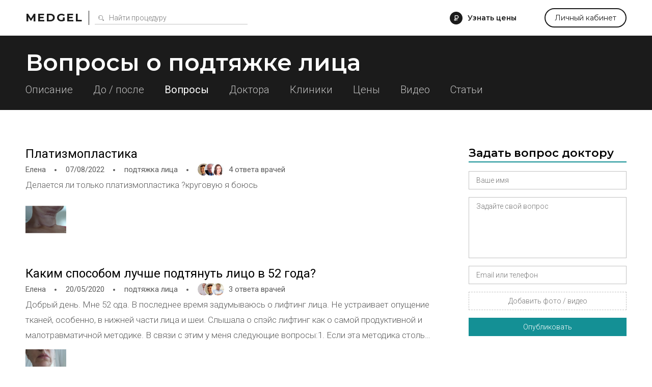

--- FILE ---
content_type: text/html; charset=utf-8
request_url: https://medgel.ru/facelifting/questions/
body_size: 14655
content:




<!DOCTYPE html>

<html lang="ru">
    <head>
        <title>Список вопросов о подтяжке лица</title>
        <meta name="description" content="Все вопросы о подтяжке лица"/>
        <meta name="viewport" content="width=device-width, initial-scale=1.0">

        <link rel="icon" type="image/png" href="/xfavicon.png.pagespeed.ic.cI7i6owcd1.webp">

        <link rel="stylesheet" href="/static/2/css/A.common.css.pagespeed.cf.WO57B5RnuW.css"><link rel="stylesheet" href="/static/css/A.pagination.css.pagespeed.cf.hQwPuWI7SU.css"><link rel="stylesheet" href="/static/2/css/A.modal.css.pagespeed.cf.UfZfQqU3ex.css"><link rel="stylesheet" href="/static/unitegallery/css/unite-gallery.css"><link rel="stylesheet" href="/static/unitegallery/themes/default/A.ug-theme-default.css.pagespeed.cf.w419BmFW9u.css"><link rel="stylesheet" href="/static/2/css/A.inner.css.pagespeed.cf.iiLqU3IE_0.css">        
        <script>

            var userID = 0,
                userName = '';
            var isMain = false;
            var proceduresJSON = [{"procedureID":"1","name":"Абдоминопластика (пластика живота)","keyword":"abdominoplastika"},{"procedureID":"2","name":"Анестезия (наркоз)","keyword":"anesthesia"},{"procedureID":"3","name":"Аппаратная косметология","keyword":"apparatus-cosmetology"},{"procedureID":"5","name":"Биоревитализация","keyword":"biorevitalization"},{"procedureID":"6","name":"Блефаропластика (пластика век)","keyword":"blepharoplastika"},{"procedureID":"7","name":"Бодилифтинг","keyword":"bodylifting"},{"procedureID":"8","name":"Брахиопластика","keyword":"brahioplastika"},{"procedureID":"9","name":"Вагинопластика","keyword":"vaginoplastika"},{"procedureID":"12","name":"Глютеопластика","keyword":"glyuteoplastika"},{"procedureID":"13","name":"Интимная контурная пластика","keyword":"intimate-contour-plastic"},{"procedureID":"14","name":"Инъекции ботокса","keyword":"botox-injection"},{"procedureID":"16","name":"Контурная пластика губ","keyword":"lips-contour-plastic"},{"procedureID":"17","name":"Контурная пластика лица","keyword":"face-contour-plastic"},{"procedureID":"18","name":"Контурная пластика носа","keyword":"nose-contour-plastic"},{"procedureID":"19","name":"Контурная пластика носогубных складок","keyword":"nasolabial-folds-contour-plastic"},{"procedureID":"20","name":"Коррекция сосков и ареолы","keyword":"nipple-and-areola-correction"},{"procedureID":"21","name":"Косметические уходы","keyword":"beauty-care"},{"procedureID":"22","name":"Круговая подтяжка лица","keyword":"circular-facelifting"},{"procedureID":"23","name":"Круропластика","keyword":"kruroplastika"},{"procedureID":"24","name":"Лабиопластика","keyword":"labioplastika"},{"procedureID":"25","name":"Лазерная биоревитализация","keyword":"laser-biorevitalization"},{"procedureID":"26","name":"Лазерная липосакция","keyword":"laser-liposuction"},{"procedureID":"27","name":"Лазерная шлифовка","keyword":"laser-resurfacing"},{"procedureID":"28","name":"Лазерная эпиляция","keyword":"laser-hair-removal"},{"procedureID":"29","name":"Лазерное омоложение","keyword":"laser-treatment"},{"procedureID":"30","name":"Лазерный пилинг","keyword":"laser-peel"},{"procedureID":"31","name":"Липосакция","keyword":"liposuction"},{"procedureID":"33","name":"Липофилинг век","keyword":"eyes-lipofilling"},{"procedureID":"34","name":"Липофилинг груди","keyword":"breast-lipofilling"},{"procedureID":"35","name":"Липофилинг губ","keyword":"lips-lipofilling"},{"procedureID":"36","name":"Липофилинг лица","keyword":"face-lipofilling"},{"procedureID":"37","name":"Липофилинг ягодиц","keyword":"buttocks-lipofilling"},{"procedureID":"38","name":"Маммопластика","keyword":"mammoplastika"},{"procedureID":"40","name":"Мезотерапия вокруг глаз","keyword":"eyes-mesotherapy"},{"procedureID":"41","name":"Мезотерапия для волос","keyword":"hair-mesotherapy"},{"procedureID":"42","name":"Мезотерапия живота","keyword":"stomach-mesotherapy"},{"procedureID":"43","name":"Мезотерапия лица","keyword":"face-mesotherapy"},{"procedureID":"44","name":"Ментопластика","keyword":"mentoplastika"},{"procedureID":"47","name":"Отопластика (пластика ушей)","keyword":"otoplastika"},{"procedureID":"48","name":"Пилинг","keyword":"peel"},{"procedureID":"50","name":"Плазмолифтинг для волос","keyword":"hair-plazmolifting"},{"procedureID":"51","name":"Плазмолифтинг лица","keyword":"face-plazmolifting"},{"procedureID":"52","name":"Платизмопластика","keyword":"platizmoplastika"},{"procedureID":"53","name":"Подтяжка груди","keyword":"breast-lift"},{"procedureID":"54","name":"Подтяжка лба","keyword":"frontlifting"},{"procedureID":"55","name":"Подтяжка лица","keyword":"facelifting"},{"procedureID":"57","name":"Радиочастотная липосакция","keyword":"radiofrequency-liposuction"},{"procedureID":"58","name":"Ринопластика (пластика носа)","keyword":"rhinoplastika"},{"procedureID":"59","name":"Септопластика","keyword":"septoplastika"},{"procedureID":"60","name":"СМАС-лифтинг","keyword":"smas-lifting"},{"procedureID":"61","name":"Спейслифтинг","keyword":"spacelifting"},{"procedureID":"62","name":"Тредлифтинг","keyword":"thread-lifting"},{"procedureID":"63","name":"Увеличение груди","keyword":"breast-augmentation"},{"procedureID":"65","name":"Удаление новообразований","keyword":"neoplasm-removal"},{"procedureID":"67","name":"Удаление растяжек","keyword":"stiae-treatment"},{"procedureID":"69","name":"Удаление рубцов","keyword":"scars-treatment"},{"procedureID":"70","name":"Удаление сосудистых звездочек","keyword":"telangiectasia-removal"},{"procedureID":"71","name":"Ультразвуковая липосакция","keyword":"ultrasound-liposuction"},{"procedureID":"74","name":"Уменьшение груди","keyword":"breast-reduction"},{"procedureID":"75","name":"Феморопластика","keyword":"femoroplastika"},{"procedureID":"76","name":"Фотоомоложение","keyword":"photoresurfacing"},{"procedureID":"77","name":"Фототерапия","keyword":"phototherapy"},{"procedureID":"78","name":"Фотоэпиляция","keyword":"photoepilation"},{"procedureID":"79","name":"Хейлопластика","keyword":"hejloplastika"},{"procedureID":"80","name":"Химическая липосакция","keyword":"chemical-liposuction"},{"procedureID":"81","name":"Химический пилинг","keyword":"chemical-peel"},{"procedureID":"83","name":"Эндоскопическая подтяжка лица","keyword":"endoscopic-facelifting"},{"procedureID":"84","name":"РФ-лифтинг","keyword":"rf-lifting"},{"procedureID":"85","name":"Контурная пластика скул","keyword":"cheekbone-contour-plastic"},{"procedureID":"86","name":"Мезонити","keyword":"mezoniti"},{"procedureID":"87","name":"Нити Aptos","keyword":"threads-aptos"},{"procedureID":"88","name":"Липотрансфер","keyword":"lipotransfer"},{"procedureID":"89","name":"Плазмолифтинг в гинекологии","keyword":"plasmolifting-gynecology"},{"procedureID":"92","name":"Биоармирование","keyword":"biomedication"}];

        </script>
    </head>
    <body>
        <div id="page">
            <div id="header" class="ms">
                <div class="wrapper window">
                    <div class="left_side">
                        <a href="/" class="logo">Medgel</a>
                        <div class="description main">косметология и пластическая хирургия</div>
                        <div class="description inner">
                            <form class="search_form" action="/search/">
                                <input type="text" class="js-search" name="search_query" placeholder="Найти процедуру">
                            </form>
                        </div>
                    </div>

                    <div class="right_side">
                        <div data-type="price_request" class="js-open_modal discover">Узнать цены</div>

                        <div data-type="question" class="js-open_modal center_side">
                            Задать вопрос
                        </div>

                        <a href="/profile/" class="personal js-open_modal" data-type="fast_register" data-redirect="/profile/">Личный кабинет</a>
                    </div>
                </div>
            </div>

            


<script>
    const essence = {
        type: "procedure",
        id: 55    };
</script>

<div id="sub_header">
    <div class="wrapper window">
        <h1 class="ms">Вопросы о подтяжке лица</h1>

        <div class="menu">
             <a href="/facelifting/">Описание</a>  <a href="/facelifting/photos/">До / после</a>  <span>Вопросы</span>   <a href="/facelifting/doctors/">Доктора</a>  <a href="/facelifting/clinics/">Клиники</a>  <a href="/facelifting/price/">Цены</a>  <a href="/facelifting/video/">Видео</a>  <a href="/facelifting/articles/">Статьи</a>         </div>
    </div>
</div>



        <link rel="stylesheet" href="/static/2/css/A.list.css.pagespeed.cf.Eh1m0U8jNk.css">
        <div class="procedure list">
            <div class="wrapper window">
                <div class="left_side">
                    

<div class="all_ask">
    
    <div class="question">
        <a href="/ask/ask_3912.html" class="title">Платизмопластика</a>

        
            <div class="info" style="padding-left: 0;">
                <span>Елена </span>
                <span>07/08/2022</span>
                <span><a href="/facelifting/">подтяжка лица</a></span>
                                    
                    <span class="avatar-wrp avatar-wrp-2">
                        <span class="avatar-pre avatar-pre-0" style="background-image:url(/files/201409/x31c6ff323f66f67cf1ba98bc5172b06e.png.pagespeed.ic.rxRGwmzjr4.webp)"></span><span class="avatar-pre avatar-pre-1" style="background-image:url(/files/201410/xbc507bf0b8316e9bf77e18a529c7b006.png.pagespeed.ic.KYQZwxpHRe.webp)"></span><span class="avatar-pre avatar-pre-2" style="background-image:url(/files/201312/xabdulmadzhidova.jpg.pagespeed.ic.Ms7k05rsAX.webp)"></span>                        4 ответа врачей                    </span>
                            </div>

            


        <div class="text">Делается ли только платизмопластика ?круговую я боюсь</div>

        
            <div class="photos">
                
                    <div style="background-image:url(https://medgel.ru/files/202208/x2e1d09263d3262c0b4e7ead0403f5678.jpg.pagespeed.ic.n154VMd8RE.webp)"></div>

                                </div>

                </div>

    
    <div class="question">
        <a href="/ask/ask_2424.html" class="title">Каким способом лучше подтянуть лицо в 52 года?</a>

        
            <div class="info" style="padding-left: 0;">
                <span>Елена </span>
                <span>20/05/2020</span>
                <span><a href="/facelifting/">подтяжка лица</a></span>
                                    
                    <span class="avatar-wrp avatar-wrp-2">
                        <span class="avatar-pre avatar-pre-0" style="background-image:url(/files/201802/x689f2dbe6530581e446634adc7e65cc6.jpg.pagespeed.ic.Dkn3ADk5oj.webp)"></span><span class="avatar-pre avatar-pre-1" style="background-image:url(/files/201409/x31c6ff323f66f67cf1ba98bc5172b06e.png.pagespeed.ic.rxRGwmzjr4.webp)"></span><span class="avatar-pre avatar-pre-2" style="background-image:url(/files/197001/xe96785f3c71151f972b985a755e490ae.png.pagespeed.ic.lDeKmXDX7H.webp)"></span>                        3 ответа врачей                    </span>
                            </div>

            


        <div class="text">Добрый день. Мне 52 ода. В последнее время задумываюсь о лифтинг лица. Не устраивает опущение тканей, особенно, в нижней части лица и шеи. Слышала о спэйс лифтинг как о самой продуктивной  и малотравматичной методике. В связи с этим у меня следующие вопросы:1. Если эта методика столь хороша, то почему врачи, владеющий ей, используют параллельно smas  лифтинг. 2. Из информации в интернете, все же, непонятна разница. Ощущение, что разными словами описывает я один и тот же процесс. 3. Действительно ли восстановительный период сокращён в разы? И есть ли снижение рисков при спэйс лифтинг? </div>

        
            <div class="photos">
                
                    <div style="background-image:url(https://medgel.ru/files/202005/xd87c80e1b2775d924544522fa20ab2ae.jpg.pagespeed.ic.6TEd1s1xWA.webp)"></div>

                                </div>

                </div>

    
    <div class="question">
        <a href="/ask/ask_2082.html" class="title">Очень беспокоит непроходящий шов после круговой подтяжки</a>

        
            <div class="info" style="padding-left: 0;">
                <span>Пелагея Петровна</span>
                <span>19/07/2019</span>
                <span><a href="/facelifting/">подтяжка лица</a></span>
                                    
                    <span class="avatar-wrp avatar-wrp-0">
                        <span class="avatar-pre avatar-pre-0" style="background-image:url(/files/201905/x0d035e79a92da42d0e93f61208c5d26f.jpg.pagespeed.ic.pRit3_aCN9.webp)"></span>                        1 ответ врача                    </span>
                            </div>

            


        <div class="text">Круговая подтяжка лица и шеи 24 дня назад. До сих пор закладывает уши. И не проходят отеки...никак не проходят. Но больше всего беспокоит шов под подбородком, неужели так все и останется? Доктор уверяет, что все подтянется и  образуется само по себе, но может быть нужно что-то дополнительно предпринимать?</div>

        
            <div class="photos">
                
                    <div style="background-image:url(https://medgel.ru/files/201907/x4dea8055c617d167aa17645f2088a776.jpg.pagespeed.ic.3lQP-XYqn8.webp)"></div>

                    
                    <div style="background-image:url(https://medgel.ru/files/201907/x8efdfc181786356104970d4fd92c5964.jpg.pagespeed.ic.MH2ODVa_cj.webp)"></div>

                    
                    <div style="background-image:url(https://medgel.ru/files/201907/x21996758d8faec6ca03eac3986fbf3b2.jpg.pagespeed.ic.MH2ODVa_cj.webp)"></div>

                                </div>

                </div>

    
    <div class="question">
        <a href="/ask/ask_1589.html" class="title">Как уменьшить щеки?</a>

        
            <div class="info" style="padding-left: 0;">
                <span>Юлия</span>
                <span>14/10/2018</span>
                <span><a href="/facelifting/">подтяжка лица</a></span>
                                    
                    <span class="avatar-wrp avatar-wrp-2">
                        <span class="avatar-pre avatar-pre-0" style="background-image:url(/files/201409/x31c6ff323f66f67cf1ba98bc5172b06e.png.pagespeed.ic.rxRGwmzjr4.webp)"></span><span class="avatar-pre avatar-pre-1" style="background-image:url(/files/201706/xea1d616a38d01000a95499d84e2d5f01.png.pagespeed.ic.TCFxATHTMr.webp)"></span><span class="avatar-pre avatar-pre-2" style="background-image:url(/files/197001/x04d904f4a7a0e291015b0b39e338a1d4.png.pagespeed.ic.5wGHrnuRv5.webp)"></span>                        3 ответа врачей                    </span>
                            </div>

            


        <div class="text">Здравствуйте, не знаю как называется операция по уменьшению щек, в списке ее не нашла, но знаю что у  вас ее делают.
Хотелось бы узнать про нее побольше. Нюансы данной процедуры и тд
Очень советовали задать вопрос здесь</div>

        
            <div class="photos">
                
                    <div style="background-image:url(https://medgel.ru/files/201810/xf5763c82c9446f18521cb8a06010c795.jpeg.pagespeed.ic.0JYH54DFIe.webp)"></div>

                                </div>

                </div>

    
    <div class="question">
        <a href="/ask/ask_1419.html" class="title">Беспокоят глаза и слух после смас и блефаро</a>

        
            <div class="info" style="padding-left: 0;">
                <span>Ольга </span>
                <span>17/03/2018</span>
                <span><a href="/facelifting/">подтяжка лица</a></span>
                                    
                    <span class="avatar-wrp avatar-wrp-2">
                        <span class="avatar-pre avatar-pre-0" style="background-image:url(/files/201801/xcfd8e213f0d21d8ded0412b22241d267.png.pagespeed.ic.-SpB-8iC2p.webp)"></span><span class="avatar-pre avatar-pre-1" style="background-image:url(/files/201802/x689f2dbe6530581e446634adc7e65cc6.jpg.pagespeed.ic.Dkn3ADk5oj.webp)"></span><span class="avatar-pre avatar-pre-2" style="background-image:url(/files/201706/xea1d616a38d01000a95499d84e2d5f01.png.pagespeed.ic.TCFxATHTMr.webp)"></span>                        3 ответа врачей                    </span>
                            </div>

            


        <div class="text">Две недели назад сделала смас и блефоро. 
До сих пор плохо слышу.  Но больше всего меня беспокоят мои глаза-они как будто то впали, опустились брови, левая бровь не двигается. </div>

        
            <div class="photos">
                
                    <div style="background-image: url(https://medgel.ru/files/201803/537695258b458159b907392f49e43c07.jpg)"></div>

                                </div>

                </div>

    
    <div class="question">
        <a href="/ask/ask_1389.html" class="title">Перенес подтяжку лица, получил осложнения и нервничаю теперь</a>

        
            <div class="info" style="padding-left: 0;">
                <span>Николай</span>
                <span>03/02/2018</span>
                <span><a href="/facelifting/">подтяжка лица</a></span>
                                    
                    <span class="avatar-wrp avatar-wrp-2">
                        <span class="avatar-pre avatar-pre-0" style="background-image:url(/files/201801/xcfd8e213f0d21d8ded0412b22241d267.png.pagespeed.ic.-SpB-8iC2p.webp)"></span><span class="avatar-pre avatar-pre-1" style="background-image:url(/files/201706/xea1d616a38d01000a95499d84e2d5f01.png.pagespeed.ic.TCFxATHTMr.webp)"></span><span class="avatar-pre avatar-pre-2" style="background-image:url(/files/201804/x6bc8ae2c6e25cfafd955fc0939b58900.jpeg.pagespeed.ic.kte4AcXd9s.webp)"></span>                        3 ответа врачей                    </span>
                            </div>

            


        <div class="text">Здравствуйте, вопрос не по пластике, но связан. Я перенёс подтяжку лица, вследствие которой заполучил полное онемение части лица и шеи. Это крайне неприятно. Назначили комплекс витаминов В, нейромицин. Нервничаю и чтобы снять напряжение, каждый вечер выпиваю по бутылке вина или 3-4 бутылки пива около 5 градусов. Увидел в интернете статью, где пишут, что алкоголь убивает витамины, поэтому они вместе с алкоголем не поступают в организм. Получается, я зря пил витамины и никакого положительного воздействия на восстановление повреждённых нервов они не оказали и не оказывают? 
Прошу только по делу, без нравоучений. 
Спасибо </div>

        
            <div class="photos">
                
                    <div style="background-image:url(https://medgel.ru/files/201802/xad5ab28ba49ed2f6ecb8bba6c298191b.jpeg.pagespeed.ic.o4eFjgfSbP.webp)"></div>

                                </div>

                </div>

    
    <div class="question">
        <a href="/ask/ask_816.html" class="title">Подтяжка лица</a>

        
            <div class="info" style="padding-left: 0;">
                <span>Инга</span>
                <span>25/04/2016</span>
                <span><a href="/facelifting/">подтяжка лица</a></span>
                                    
                    <span class="avatar-wrp avatar-wrp-2">
                        <span class="avatar-pre avatar-pre-0" style="background-image:url(/files/201810/xdd9175ce55e8e328c5228d78993599a0.jpeg.pagespeed.ic.blzYBdtMgX.webp)"></span><span class="avatar-pre avatar-pre-1" style="background-image:url(/files/201410/xbc507bf0b8316e9bf77e18a529c7b006.png.pagespeed.ic.KYQZwxpHRe.webp)"></span><span class="avatar-pre avatar-pre-2" style="background-image:url(/files/197001/xa11eb6b08d3d481bfb28e163c6bb354a.png.pagespeed.ic.kaYVG0mnQe.webp)"></span>                        10 ответов врачей                    </span>
                            </div>

            


        <div class="text">Здравствуйте!
Посоветуйте, пожалуйста, каким способом подтянуть лицо. 48 лет, ранее никаких манипуляций не делала. К нитям скептическое отношение, возможно необоснованное. На фото руками попыталась изобразить примерный желаемый результат. Хотелось бы долговременный видимый эффект.
Второй вопрос: можно ли хоть немного подкорректировать "коровью шею"? Сделать более четкой линию подбородка.</div>

        
            <div class="photos">
                
                    <div style="background-image:url(https://medgel.ru/files/201702/x8ded820d865c6b3f109b0ba680127e30.jpg.pagespeed.ic.2bFT_qCLj6.webp)"></div>

                    
                    <div style="background-image: url(https://medgel.ru/files/201702/b76ef25605ffffa2328134162acaac40.jpg)"></div>

                                </div>

                </div>

    
    <div class="question">
        <a href="/ask/ask_598.html" class="title">Поднятие брови</a>

        
            <div class="info" style="padding-left: 0;">
                <span>malina</span>
                <span>25/01/2016</span>
                <span><a href="/facelifting/">подтяжка лица</a></span>
                                    
                    <span class="avatar-wrp avatar-wrp-1">
                        <span class="avatar-pre avatar-pre-0" style="background-image:url(/files/201312/x3b2413a027794e4bc641e94b11bae991.png.pagespeed.ic.YjTLc1oBS3.webp)"></span><span class="avatar-pre avatar-pre-1" style="background-image:url(/files/202202/x386aa6657c2a5b2a62138500fc4ae9b9.jpeg.pagespeed.ic.e4nnjLgUgj.webp)"></span>                        2 ответа врачей                    </span>
                            </div>

            


        <div class="text">Добрый день!  5 месяцев назад мне была поднята бровь, отслоение кожи до брови и поднятие двумя нитями в начале и в середине брови, но в итоге поднялся глаз, за счет этого он стал меньше и находится на разном уровне с другим глазом. Как это можно исправить, опустить веко  обратно есть возможность?</div>

        
            <div class="photos">
                
                    <div style="background-image: url(https://medgel.ru/files/201702/4af11856b428071abeeb7e8054fe4b49.JPG)"></div>

                                </div>

                </div>

    </div>

                </div>

                <div class="right_side">
                    
    <div class="block form">
        <div class="title ms">Задать вопрос доктору</div>
        <form action="" class="js-modal_form">
            <input type="hidden" name="action" value="ask_question">
            <input type="hidden" name="procedureID" value="55">
            <div class="row field_row">
                <input class="required" name="name" type="text" placeholder="Ваше имя">
                <div class="error_text">Как вас зовут</div>
            </div>
            <div class="row field_row">
                <textarea class="required" name="message" placeholder="Задайте свой вопрос"></textarea>
                <div class="error_text">Опишите свою проблему</div>
            </div>
            <div class="row field_row">
                <input class="required" name="phone" type="text" placeholder="Email или телефон">
                <div class="error_text">Необходимо для связи с вами</div>
            </div>
            <div class="row field_row">
                <div class="file_field">
                    <div class="file_wrapper">
                        <input class="required" accept="image/jpeg,image/png,video/*" type="file" name="photo[]" id="photo_input_0">
                        <label for="photo_input_0">Добавить фото / видео</label>
                    </div>
                </div>
                <div class="error_text">Прикрепите хотя бы одно фото</div>
            </div>
            <div class="row sides">
                <div class="js-send button">Опубликовать</div>
            </div>
        </form>

        <div class="custom_step">
            <div class="ms">Спасибо</div>
            <div>Ваш вопрос добавлен</div>
        </div>
    </div>

    
<style>.transformation{display:block;width:100%;position:relative;padding-bottom:100%!important;margin-bottom:50px;background-image:url(/static/img/xmodel_anons.jpg.pagespeed.ic.tMlvMqAesu.webp);background-size:cover;background-repeat:no-repeat;background-position:center;overflow:hidden}.transformation:hover{color:inherit}.transformation .header{position:absolute;background-color:rgba(95,124,137,.66);top:0;font-size:22px;text-align:center;font-weight:600;color:#fff;line-height:30px;z-index:2;padding:20px 25px;width:100%;-webkit-box-sizing:border-box;-moz-box-sizing:border-box;box-sizing:border-box}.transformation .href{position:absolute;z-index:2;left:0;bottom:50px;text-align:center;width:100%}.transformation .href a{display:inline-block;height:44px;text-align:center;color:#fff;background-color:#149095;line-height:44px;padding:0 36px;font-size:18px;cursor:pointer;-webkit-box-sizing:border-box;-moz-box-sizing:border-box;box-sizing:border-box}</style>



<div class="block transformation log transformation-log">
    <span class="transformation-log ms header">Поцедуры по цене препарата</span>
    <div class="transformation-log href">
        <a href="/models/">Подробнее</a>
    </div>
</div>


    <div class="block">
        <div class="title ms">Фото до / после</div>
        <div class="beforeafter">
            
        <div style="background-image:url(/files/201906/x46bf76258ef05cc11c8dc70bfb32b819.jpg.pagespeed.ic.BTVKeZ-gz3.webp)"></div>
        <div style="background-image:url(/files/201906/x7150e6e454b7678b8a84d308d0935f55.jpg.pagespeed.ic.56mq1Pxtts.webp)"></div>

        
        <div style="background-image:url(/files/201906/x0c24179ce60876315ae2b3398f0b35b3.jpg.pagespeed.ic.8e2lcmEtkO.webp)"></div>
        <div style="background-image:url(/files/201906/x904a5121b2c91790f02b17c411681ea2.jpg.pagespeed.ic.OlaIZLeEzx.webp)"></div>

        
        <div style="background-image:url(/files/201906/xfaa1bed3a6faafb9d864c852e2660da6.jpg.pagespeed.ic.7YM3CsvtOk.webp)"></div>
        <div style="background-image:url(/files/201906/xddfb63d16915a869b1da88bb871f1226.jpg.pagespeed.ic.NZ0nXX9PKW.webp)"></div>

        
        <div style="background-image:url(/files/201906/xe66aeef226dfdb85df7bbc5797e0f973.jpg.pagespeed.ic.Fesyh2tiR_.webp)"></div>
        <div style="background-image:url(/files/201906/x4946064b72c228177ef0c5501d6740f1.jpg.pagespeed.ic.nT99BeOgox.webp)"></div>

                </div>
        <a href="/facelifting/photos/" class="more">Посмотреть все фото</a>
    </div>

    
    <div class="block">
        <div class="title ms">Доктора</div>
        <div class="doctors">
                <a class="doctor" href="/doctor/3095/">
        <div class="avatar" style="background-image:url(/files/197001/x04d904f4a7a0e291015b0b39e338a1d4.png.pagespeed.ic.5wGHrnuRv5.webp)"></div>
        <div class="name">Ованесова Ольга Александровна</div>
        <div class="specialization">Пластический хирург, Москва</div>

         <div class="statistic"><span>64 ответов на вопросы</span></div> 
         <div class="about">С отличием окончила Санкт-Петербургский Государственный Медицинский Университет им. Акад. И.П.Павлова по специальности лечебное дело  
Интернатура на кафедре общей хирургии СПбГМУ им.акад. И.П.Павлова 
Ординатура на кафедре пластической хирургии и эстетической медицина с курсом по ожоговым болезням челюстно-лицевой хирургии в Санкт-Петербургской Медицинской Академии Постдипломного Образования 
Курсы повышения квалификации: челюстно-лицевая хирургия, микрохирургия, эндоскопическая хирургия, омолаживающая хирургия лица, редукционная и увеличивающая маммопластика, абдоминопластика, липосакция, контурная пластика лица и тела, интимная пластика, косметология (контурная пластика препаратами гиалуроновой кислоты, антивозрастная ботулинотерапия, нитевой лифтинг)  
Сертификаты: Пластическая хирургия. Общая хирургия. Применение препаратов ботулотоксина. Применение филлеров на основе гиалуроновой кислоты.</div> 
        <div class="actions">
            <div class="contact js-open_modal" data-type="contact" data-essence="doctor" data-id="3095">Связаться</div>
        </div>
    </a>

        <a class="doctor" href="/doctor/1514/">
        <div class="avatar" style="background-image:url(/files/201312/xabdulmadzhidova.jpg.pagespeed.ic.Ms7k05rsAX.webp)"></div>
        <div class="name">Абдулмаджидова Авиценна Саидбеговна</div>
        <div class="specialization">Пластический хирург, Москва</div>

         <div class="statistic"><span>5 ответов на вопросы,</span> <span>88 отзывов</span></div> 
         <div class="about">Работаю в пластической хирургии с 2004 года. Имею сетификацию по ботулотоксинам и филлерам и  для проведения контурной коррекции лица. Прошла обучение на аппаратах Palomar, Fraxel, Cutera. Защитила диссертацию по теме "Клиника и хирургическое лечение деформирующего птоза мягких тканей средней зоны лица"</div> 
        <div class="actions">
            <div class="contact js-open_modal" data-type="contact" data-essence="doctor" data-id="1514">Связаться</div>
        </div>
    </a>

        <a class="doctor" href="/doctor/2541/">
        <div class="avatar" style="background-image:url(/files/201410/xbc507bf0b8316e9bf77e18a529c7b006.png.pagespeed.ic.KYQZwxpHRe.webp)"></div>
        <div class="name">Гварамия Алексей Алекович</div>
        <div class="specialization">Пластический хирург, Москва</div>

         <div class="statistic"><span>9 ответов на вопросы,</span> <span>1 отзыв</span></div> 
        
        <div class="actions">
            <div class="contact js-open_modal" data-type="contact" data-essence="doctor" data-id="2541">Связаться</div>
        </div>
    </a>

            </div>
        <a href="/facelifting/doctors/" class="more">Посмотреть всех докторов</a>
    </div>

    
    <div class="block">
        <div class="title ms">Клиники</div>
        <div class="clinics">
            
    <a class="clinic" href="/clinic/291/">
        <div class="photo" style="background-image:url(/files/201410/xa8813395263230028e3fccbb25863a23.png.pagespeed.ic.dYrwzpfO8W.webp)"></div>
        <div class="name">Клиника доктора Колокольцева</div>
        <div class="specialization">Москва, Новослободская д. 46</div>

        
         <div class="statistic">3 доктора, 2280 отзывов</div> 
        <div class="actions">
            <div class="contact js-open_modal" data-type="contact" data-essence="clinic" data-id="291">Связаться</div>
        </div>
    </a>

    
    <a class="clinic" href="/clinic/183/">
        <div class="photo" style="background-image:url(/files/201407/x1c4c143ee642288bd8e62dea0f499517.png.pagespeed.ic.wUosWctjDl.webp)"></div>
        <div class="name">АРТ Клиник</div>
        <div class="specialization">Москва, 1-й Тверской Ямской пер., д. 13/5, Институт нейрохирургии им. Н.Н.Бурденко, 1-й корпус, 3-й этаж</div>

         <div class="about">«АРТ-Клиник» - клиника пластической хирургии и косметологииКлиника пластической хирургии и косметологии «АРТ-Клиник» работает на базе Института нейрохирургии имени Н.Н. Бурденко с 2003 года.Ее основатель Александр Иванович Неробеев - выдающийся врач-хирург, профессор, доктор медицинских наук, Заслуженный деятель науки Российской Федерации, лауреат Государственной премии Российской Федерации, специалист экстра-класса, признанный не только в нашей стране, но и за рубежом, по сей день лично проводит наиболее сложные операции. Усилиями и энергией профессора Александра Ивановича Неробеева создана школа уникальных специалистов, способных успешно вести самые серьезные случаи, в том числе и осложнения после пластических операций.Приоритетом «АРТ-Клиник» является колоссальный опыт ее специалистов в области косметологии, пластической и челюстно-лицевой хирургии, а также первоклассная научно-техническая база. За годы успешной работы «АРТ-Клиник» заслужила репутацию компании, соответствующей мировым стандартам качества и профессионализма. Поэтому сегодня именно здесь проводят не только наиболее популярные и востребованные эстетические операции, но и наиболее сложные, редкие и даже уникальные коррекции.Команда «АРТ-Клиник» – это:•	Многолетний опыт успешной работы•	Команда высококлассных врачей•	Современные малоинвазивные методики операций и реконструкций•	Ответственность, открытость и профессионализм•	Более 10 000 довольных пациентовКрасота спасет мир, а эстетическая медицина поддержит ее в этом</div> 
         <div class="statistic">22 доктора, 1243 отзыва</div> 
        <div class="actions">
            <div class="contact js-open_modal" data-type="contact" data-essence="clinic" data-id="183">Связаться</div>
        </div>
    </a>

    
    <a class="clinic" href="/clinic/369/">
        <div class="photo" style="background-image:url(/files/201503/x667c0e4933a0a452d4b0c8df8aeb1931.png.pagespeed.ic.YqaGlxuSaP.webp)"></div>
        <div class="name">Леге Артис</div>
        <div class="specialization">Москва, Большой Саввинский переулок, дом 12, строение 12</div>

         <div class="about">Современность устанавливает свои требования во всем. С изменением стандартов, нам необходимо выглядеть не просто хорошо, но еще и продемонстрировать свою уникальность. Мы превращаем нашу одежду в произведения искусства, но что делать с нашими изъянами? Далеко не всегда у нас идеальная кожа или фигура, но это не приговор и в борьбе с нашими недостатками нам поможет эстетическая медицина. В основе клиники Леге Артис лежат принципы эстетизма, которые приближают Вас к желаемому идеалу, преображая Ваше тело в настоящий шедевр. 

Самое сложное в работе пластического хирурга – это подчеркнуть индивидуальность человека и достигнуть при этом превосходного результата от проводимой процедуры. Являясь истинными виртуозами, опытные пластические хирурги клиники Леге Артис справляются с этой задачей с удивительной легкостью. Получить естественность проделанных процедур очень непросто, однако о Леге Артис отзывы говорят об обратном. 
Высокую компетентность врачей уже не раз подтверждали различные клиники США и Израиля. Частые стажировки за рубежом позволяют перенимать техники, которые открывают новые возможности и снижают восстановительный период. 

Самое современное оборудование клиники помогает добиться максимальной эффективности процедур. Пациент во время операции испытывает стресс и лучшее лекарство после нее - это комфорт и покой. Клиника Леге Артис и отзывы ее клиентов в социальных сетях рассказывают об образцовом сервисе и внимательном отношении, которым персонал клиники окружает своих посетителей.

Характерная особенность клиники Леге Артис заключается в обеспечении полной безопасности пациента. Врачи, исходя из своего богатого опыта и передового технического оснащения, производят точное планирование, что приводит к ожидаемому успеху.

В Леге Артис отзывы используются для постоянного повышения качества обслуживания и поддержания его на должном уровне. Руководство и пластические хирурги их регулярно изучают, чтобы оставаться с пациентом в тесном контакте.</div> 
         <div class="statistic">9 докторов, 219 отзывов</div> 
        <div class="actions">
            <div class="contact js-open_modal" data-type="contact" data-essence="clinic" data-id="369">Связаться</div>
        </div>
    </a>

            </div>
        <a href="/facelifting/clinics/" class="more">Посмотреть все клиники</a>
    </div>

    
    <div class="block">
        <div class="title ms">Статьи</div>
        <div class="articles">
            
    <div class="article">
        <div class="image" style="background-image:url(/files/201607/x914157d67bba5b2f8000c538e9a22f47.jpeg.pagespeed.ic.N4ktoGO2rA.webp)"></div>
        <a href="/article/1000331/" class="name">Фейслифтинг: методы и показания</a>
        <div class="text"><p>После тридцати лет процесс формирования носогубных складок, мелких и более крупных морщин, обвисания щек и появления прочих возрастных признаков, необратим. Косметические ухищрения и аппаратные методики становятся неэффективными, и лучшим способом вернуть себе молодое лицо становится хирургическая подтяжка лица, называемая фейслифтинг. </p></div>
    </div>

    
    <div class="article">
        <div class="image" style="background-image:url(/files/201606/x998d18a621e94da056d0980e3b70143d.jpeg.pagespeed.ic.FSeWaWDlzo.webp)"></div>
        <a href="/article/1000304/" class="name">Обвисшая кожа как диагноз для пластики</a>
        <div class="text"><p>Пластическая хирургия из года в год завоевывает все больше поклонников. Причины обращения к пластическим хирургам всегда разные, но принято считать, что так или иначе они связаны с целью стать более привлекательным и избавиться от эстетических недостатков. Однако м</span><span>ы так увлеклись эстетикой и улучшением своего внешнего вида, что забыли какие цели преследовала пластическая хирургия у самых своих истоков. </p></div>
    </div>

    
    <div class="article">
        <div class="image" style="background-image:url(/files/201511/xb8a4a58cd4f51fdb60c9d98db88a0895.jpg.pagespeed.ic.a7fT8ljEUA.webp)"></div>
        <a href="/article/1000132/" class="name">Фейслифтинг или как подтянуть лицо</a>
        <div class="text"><p>Возрастные изменения внешности происходят постепенно и, зачастую, незаметно. Пока в один прекрасный день, мы &laquo;вдруг&raquo; не замечаем второй подбородок или опущенные уголки рта. Даже при том, что вы хорошо за собой ухаживали и вели здоровый образ жизни, природа и закон всемирного тяготения все равно берут своё. </p></div>
    </div>

            </div>

            </div>

    

    <div class="block">
        <div class="title ms">Видео</div>
        <div class="video-list">
            
    <div class="video">
        <a href="/video/view/338/" class="preview" style="background-image:url(//img.youtube.com/vi/j9nxW39fbMM/default.jpg)"></a>
        <a href="/video/view/338/" class="name">Олеся Андрющенко. Комбинированная пластическая операция</a>
        <div class="description">Что такое комбинированная операция. Как делается круговая подтяжка лица. Видео реальной операции и комментарии пластического хирурга.</div>
    </div>

    
    <div class="video">
        <a href="/video/view/252/" class="preview" style="background-image:url(//img.youtube.com/vi/Q2l4-gL6OiU/default.jpg)"></a>
        <a href="/video/view/252/" class="name">Комбинированная подтяжка лица. Врач дерматовенеролог Круглик Екатерина Владимировна</a>
        <div class="description">Круговая подтяжка лица или ритидэктомия, бывает трёх видов: поверхностная, глубокая и смешанная. Любой из этих вариантов лифтинга проводится под общим наркозом. Операция длится от двух до шести часов в зависимости от вида вмешательства. В процессе круговой подтяжки лица пациент избавляется от всех возрастных признаков старения: удаляются морщины на шее, носогубные складки выравниваются, формируется четкий угол между подбородком и шеей, удаляются жировые ткани.</div>
    </div>

    
    <div class="video">
        <a href="/video/view/180/" class="preview" style="background-image:url(//img.youtube.com/vi/vtLLBrb2OMc/default.jpg)"></a>
        <a href="/video/view/180/" class="name">Методика подтяжки лица. Пластический хирург к.м.н. Аликова Алла Владимировна</a>
        <div class="description">Такой метод как подтяжка лица - фейслифтинг - является эффективным современным способом коррекции возрастных изменений кожи лица и шеи.</div>
    </div>

            </div>

        
            <a href="/facelifting/video/" class="more">Посмотреть все видео</a>

                </div>

    

    <div class="block">
        <div class="title ms">Похожие процедуры</div>
        <div class="related">
            <a href="/frontlifting/" class="item">Подтяжка лба</a>, <a href="/smas-lifting/" class="item">СМАС-лифтинг</a>, <a href="/spacelifting/" class="item">Спейслифтинг</a>, <a href="/thread-lifting/" class="item">Тредлифтинг</a>, <a href="/endoscopic-facelifting/" class="item">Эндоскопическая подтяжка лица</a>, <a href="/rf-lifting/" class="item">РФ-лифтинг</a>, <a href="/mezoniti/" class="item">Мезонити</a>, <a href="/threads-aptos/" class="item">Нити Aptos</a>
        </div>
    </div>

    
                </div>
            </div>
        </div>

    




            <div id="footer">
                <div class="wrapper window">
                    <div class="left_side">
                        <div>
                            <a href="/doctors/">Доктора</a>
                            <a href="/brands/">Бренды</a>
                        </div>
                        <div>
                            <a href="/clinics/">Клиники</a>
                            <a href="/video/">Видео</a>
                        </div>
                        <div>
                            <a href="/ask/">Вопросы</a>
                            <a href="/stories/">Истории</a>
                        </div>
                        <div>
                            <a href="/articles/">Статьи</a>
                            <a class="js-open_modal" data-type="feedback" href="#">Поддержка</a>
                        </div>
                    </div>

                    <div class="long_side">
                        <div><a href="https://moscadaver.ru/">Диссекционные кадавер курсы</a></div>
                        <div><a href="https://repleri.ru/">Филлеры Repleri</a></div>
                        <div><a href="https://novonexus.ru/">Обучение врачебной косметологии, эстетической гинекологии</a></div>
                    </div>

                    <div class="center_side">
                        <div class="soc">
                            <a target="_blank" rel="nofollow" href="https://vk.com/medgel_ru" class="vk"></a>
                            <a target="_blank" rel="nofollow" href="https://www.youtube.com/channel/UCFx6jMRUawy6Wo-i9Vh0pzg/videos" class="youtube"></a>
                        </div>
                        <div class="info">2018 ® medgel.ru. <a href="/rules/">Правила сайта</a></div>
                        <div class="info">Свидетельство о регистрации СМИ Эл №ФС77-42455 18+  </div>
                    </div>

                    <div class="right_side">
                        <div class="logo ms">Medgel</div>
                        <a href="#page" class="up">вернуться наверх</a>
                    </div>
                </div>
            </div>

            <script src="/static/js/jquery.min.js.pagespeed.ce.8K7rtDBz0q.js"></script><script src="/static/js/jquery.form.min.js.pagespeed.ce.9EjFk8JC0T.js"></script><script src="/static/js/exif.min.js.pagespeed.ce.2ZN6R0LTgA.js"></script><script src="/static/unitegallery/js/unitegallery.min.js"></script><script src="/static/unitegallery,_themes,_tiles,_ug-theme-tiles.min.js+js,_common.min.js+js,_pagination.min.js.pagespeed.jc.h0SG842bq5.js"></script><script>eval(mod_pagespeed_m$_8TGEHtM);</script><script>eval(mod_pagespeed_f8HGz3HKJ7);</script><script>eval(mod_pagespeed_Nk6bmGXI7x);</script><script src="/static/js/modal.min.js.pagespeed.ce.e7ZP7sFOgD.js"></script><script src="/static/js/watch.min.js.pagespeed.ce.HSyVpmlmR0.js"></script><script src="/static/2/js/common.min.js.pagespeed.ce.uaZpSJ4pNW.js"></script>            
            <!-- Global site tag (gtag.js) - Google Analytics -->
            <script async src="https://www.googletagmanager.com/gtag/js?id=UA-40011781-1"></script>

            <script>
                window.dataLayer = window.dataLayer || [];
                function gtag(){dataLayer.push(arguments);}
                gtag('js', new Date());
                gtag('config', 'UA-40011781-1');
            </script>




            <!-- Yandex.Metrika counter --> <script> (function (d, w, c) { (w[c] = w[c] || []).push(function() { try { w.yaCounter18385276 = new Ya.Metrika({ id:18385276, clickmap:true, trackLinks:true, accurateTrackBounce:true, webvisor:true }); } catch(e) { } }); var n = d.getElementsByTagName("script")[0], s = d.createElement("script"), f = function () { n.parentNode.insertBefore(s, n); }; s.type = "text/javascript"; s.async = true; s.src = "https://mc.yandex.ru/metrika/watch.js"; if (w.opera == "[object Opera]") { d.addEventListener("DOMContentLoaded", f, false); } else { f(); } })(document, window, "yandex_metrika_callbacks"); </script> <noscript><div><img src="https://mc.yandex.ru/watch/18385276" style="position:absolute; left:-9999px;" alt=""/></div></noscript> <!-- /Yandex.Metrika counter -->
            
            <!-- {/literal} END JIVOSITE CODE -->
            <link href="https://fonts.googleapis.com/css?family=Roboto:500,400,300italic,300,100&subset=latin,cyrillic" rel="stylesheet">
            <link href="https://fonts.googleapis.com/css?family=Montserrat:300,400,600,700&subset=cyrillic" rel="stylesheet">

        </div>
    </body>
</html>





--- FILE ---
content_type: text/css
request_url: https://medgel.ru/static/2/css/A.inner.css.pagespeed.cf.iiLqU3IE_0.css
body_size: 614
content:
.hint{position:relative;display:inline-block;margin-left:2px;bottom:inherit;right:inherit;width:20px;height:20px}#header{background-color:#fff}#header .left_side>div,#header .left_side>a,#header .right_side>div,#header .right_side>a{color:#1b1b1b}#header .left_side .description:before{background-color:#1b1b1b}#header .left_side .description.inner:after{background-image:url(/static/2/svg/Union.svg)}#header .left_side .description.inner input{background-color:#fff;color:#5b5b5b;border-bottom:1px solid #c2c2c2}#header .left_side .description.inner input::-webkit-input-placeholder{color:#757575}#header .left_side .description.inner input::-moz-placeholder{color:#757575}#header .left_side .description.inner input:-ms-input-placeholder{color:#757575}#header .left_side .description.inner input:-moz-placeholder{color:#757575}#header .right_side .menu>div{background-color:#1b1b1b}#header .right_side .discover{background-image:url(/static/2/svg/noun_rouble_103128dg.svg)}#header .right_side .personal{border:2px solid #1b1b1b}#header .right_side .personal:hover{background-color:#1b1b1b;color:#fff}#sub_header{background-color:#1b1b1b;padding:20px 0;-webkit-box-sizing:border-box;-moz-box-sizing:border-box;box-sizing:border-box}#sub_header h1{color:#fff;font-weight:600;font-size:46px;padding:10px 0}#sub_header .menu{font-size:0;font-weight:300;padding:10px 0;-webkit-box-sizing:border-box;-moz-box-sizing:border-box;box-sizing:border-box}#sub_header .menu>a,#sub_header .menu>span{font-size:20px;margin-right:40px;border-bottom:2px solid #1b1b1b}#sub_header .menu>a{color:#c2c2c2}#sub_header .menu>a:hover{color:#fff;border-bottom:2px solid #fff}#sub_header .menu>span{color:#fff;font-weight:400}@media (max-width:767px){#sub_header h1{font-size:27px}#sub_header .menu{padding-bottom:0;font-size:0}#header .right_side .center_side:before{background-image:url(/static/2/svg/VectorF.svg)}#header .right_side .personal{background-color:#1b1b1b;background-image:url(/static/svg/ffffff/ic_person.svg)}#header .right_side .personal:after{color:#1b1b1b}#sub_header .menu>a,#sub_header .menu>span{width:50%;font-size:18px;margin-bottom:10px;display:inline-block;-webkit-box-sizing:border-box;-moz-box-sizing:border-box;box-sizing:border-box;margin-right:0}}